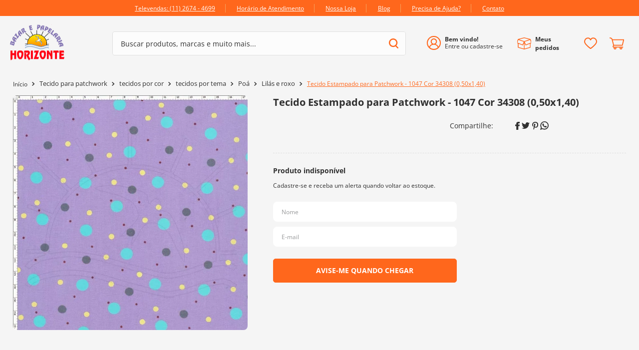

--- FILE ---
content_type: text/html; charset=utf-8
request_url: https://www.google.com/recaptcha/enterprise/anchor?ar=1&k=6LdV7CIpAAAAAPUrHXWlFArQ5hSiNQJk6Ja-vcYM&co=aHR0cHM6Ly93d3cuYmF6YXJob3Jpem9udGUuY29tLmJyOjQ0Mw..&hl=pt-BR&v=PoyoqOPhxBO7pBk68S4YbpHZ&size=invisible&anchor-ms=20000&execute-ms=30000&cb=shybjo18qqs7
body_size: 49084
content:
<!DOCTYPE HTML><html dir="ltr" lang="pt-BR"><head><meta http-equiv="Content-Type" content="text/html; charset=UTF-8">
<meta http-equiv="X-UA-Compatible" content="IE=edge">
<title>reCAPTCHA</title>
<style type="text/css">
/* cyrillic-ext */
@font-face {
  font-family: 'Roboto';
  font-style: normal;
  font-weight: 400;
  font-stretch: 100%;
  src: url(//fonts.gstatic.com/s/roboto/v48/KFO7CnqEu92Fr1ME7kSn66aGLdTylUAMa3GUBHMdazTgWw.woff2) format('woff2');
  unicode-range: U+0460-052F, U+1C80-1C8A, U+20B4, U+2DE0-2DFF, U+A640-A69F, U+FE2E-FE2F;
}
/* cyrillic */
@font-face {
  font-family: 'Roboto';
  font-style: normal;
  font-weight: 400;
  font-stretch: 100%;
  src: url(//fonts.gstatic.com/s/roboto/v48/KFO7CnqEu92Fr1ME7kSn66aGLdTylUAMa3iUBHMdazTgWw.woff2) format('woff2');
  unicode-range: U+0301, U+0400-045F, U+0490-0491, U+04B0-04B1, U+2116;
}
/* greek-ext */
@font-face {
  font-family: 'Roboto';
  font-style: normal;
  font-weight: 400;
  font-stretch: 100%;
  src: url(//fonts.gstatic.com/s/roboto/v48/KFO7CnqEu92Fr1ME7kSn66aGLdTylUAMa3CUBHMdazTgWw.woff2) format('woff2');
  unicode-range: U+1F00-1FFF;
}
/* greek */
@font-face {
  font-family: 'Roboto';
  font-style: normal;
  font-weight: 400;
  font-stretch: 100%;
  src: url(//fonts.gstatic.com/s/roboto/v48/KFO7CnqEu92Fr1ME7kSn66aGLdTylUAMa3-UBHMdazTgWw.woff2) format('woff2');
  unicode-range: U+0370-0377, U+037A-037F, U+0384-038A, U+038C, U+038E-03A1, U+03A3-03FF;
}
/* math */
@font-face {
  font-family: 'Roboto';
  font-style: normal;
  font-weight: 400;
  font-stretch: 100%;
  src: url(//fonts.gstatic.com/s/roboto/v48/KFO7CnqEu92Fr1ME7kSn66aGLdTylUAMawCUBHMdazTgWw.woff2) format('woff2');
  unicode-range: U+0302-0303, U+0305, U+0307-0308, U+0310, U+0312, U+0315, U+031A, U+0326-0327, U+032C, U+032F-0330, U+0332-0333, U+0338, U+033A, U+0346, U+034D, U+0391-03A1, U+03A3-03A9, U+03B1-03C9, U+03D1, U+03D5-03D6, U+03F0-03F1, U+03F4-03F5, U+2016-2017, U+2034-2038, U+203C, U+2040, U+2043, U+2047, U+2050, U+2057, U+205F, U+2070-2071, U+2074-208E, U+2090-209C, U+20D0-20DC, U+20E1, U+20E5-20EF, U+2100-2112, U+2114-2115, U+2117-2121, U+2123-214F, U+2190, U+2192, U+2194-21AE, U+21B0-21E5, U+21F1-21F2, U+21F4-2211, U+2213-2214, U+2216-22FF, U+2308-230B, U+2310, U+2319, U+231C-2321, U+2336-237A, U+237C, U+2395, U+239B-23B7, U+23D0, U+23DC-23E1, U+2474-2475, U+25AF, U+25B3, U+25B7, U+25BD, U+25C1, U+25CA, U+25CC, U+25FB, U+266D-266F, U+27C0-27FF, U+2900-2AFF, U+2B0E-2B11, U+2B30-2B4C, U+2BFE, U+3030, U+FF5B, U+FF5D, U+1D400-1D7FF, U+1EE00-1EEFF;
}
/* symbols */
@font-face {
  font-family: 'Roboto';
  font-style: normal;
  font-weight: 400;
  font-stretch: 100%;
  src: url(//fonts.gstatic.com/s/roboto/v48/KFO7CnqEu92Fr1ME7kSn66aGLdTylUAMaxKUBHMdazTgWw.woff2) format('woff2');
  unicode-range: U+0001-000C, U+000E-001F, U+007F-009F, U+20DD-20E0, U+20E2-20E4, U+2150-218F, U+2190, U+2192, U+2194-2199, U+21AF, U+21E6-21F0, U+21F3, U+2218-2219, U+2299, U+22C4-22C6, U+2300-243F, U+2440-244A, U+2460-24FF, U+25A0-27BF, U+2800-28FF, U+2921-2922, U+2981, U+29BF, U+29EB, U+2B00-2BFF, U+4DC0-4DFF, U+FFF9-FFFB, U+10140-1018E, U+10190-1019C, U+101A0, U+101D0-101FD, U+102E0-102FB, U+10E60-10E7E, U+1D2C0-1D2D3, U+1D2E0-1D37F, U+1F000-1F0FF, U+1F100-1F1AD, U+1F1E6-1F1FF, U+1F30D-1F30F, U+1F315, U+1F31C, U+1F31E, U+1F320-1F32C, U+1F336, U+1F378, U+1F37D, U+1F382, U+1F393-1F39F, U+1F3A7-1F3A8, U+1F3AC-1F3AF, U+1F3C2, U+1F3C4-1F3C6, U+1F3CA-1F3CE, U+1F3D4-1F3E0, U+1F3ED, U+1F3F1-1F3F3, U+1F3F5-1F3F7, U+1F408, U+1F415, U+1F41F, U+1F426, U+1F43F, U+1F441-1F442, U+1F444, U+1F446-1F449, U+1F44C-1F44E, U+1F453, U+1F46A, U+1F47D, U+1F4A3, U+1F4B0, U+1F4B3, U+1F4B9, U+1F4BB, U+1F4BF, U+1F4C8-1F4CB, U+1F4D6, U+1F4DA, U+1F4DF, U+1F4E3-1F4E6, U+1F4EA-1F4ED, U+1F4F7, U+1F4F9-1F4FB, U+1F4FD-1F4FE, U+1F503, U+1F507-1F50B, U+1F50D, U+1F512-1F513, U+1F53E-1F54A, U+1F54F-1F5FA, U+1F610, U+1F650-1F67F, U+1F687, U+1F68D, U+1F691, U+1F694, U+1F698, U+1F6AD, U+1F6B2, U+1F6B9-1F6BA, U+1F6BC, U+1F6C6-1F6CF, U+1F6D3-1F6D7, U+1F6E0-1F6EA, U+1F6F0-1F6F3, U+1F6F7-1F6FC, U+1F700-1F7FF, U+1F800-1F80B, U+1F810-1F847, U+1F850-1F859, U+1F860-1F887, U+1F890-1F8AD, U+1F8B0-1F8BB, U+1F8C0-1F8C1, U+1F900-1F90B, U+1F93B, U+1F946, U+1F984, U+1F996, U+1F9E9, U+1FA00-1FA6F, U+1FA70-1FA7C, U+1FA80-1FA89, U+1FA8F-1FAC6, U+1FACE-1FADC, U+1FADF-1FAE9, U+1FAF0-1FAF8, U+1FB00-1FBFF;
}
/* vietnamese */
@font-face {
  font-family: 'Roboto';
  font-style: normal;
  font-weight: 400;
  font-stretch: 100%;
  src: url(//fonts.gstatic.com/s/roboto/v48/KFO7CnqEu92Fr1ME7kSn66aGLdTylUAMa3OUBHMdazTgWw.woff2) format('woff2');
  unicode-range: U+0102-0103, U+0110-0111, U+0128-0129, U+0168-0169, U+01A0-01A1, U+01AF-01B0, U+0300-0301, U+0303-0304, U+0308-0309, U+0323, U+0329, U+1EA0-1EF9, U+20AB;
}
/* latin-ext */
@font-face {
  font-family: 'Roboto';
  font-style: normal;
  font-weight: 400;
  font-stretch: 100%;
  src: url(//fonts.gstatic.com/s/roboto/v48/KFO7CnqEu92Fr1ME7kSn66aGLdTylUAMa3KUBHMdazTgWw.woff2) format('woff2');
  unicode-range: U+0100-02BA, U+02BD-02C5, U+02C7-02CC, U+02CE-02D7, U+02DD-02FF, U+0304, U+0308, U+0329, U+1D00-1DBF, U+1E00-1E9F, U+1EF2-1EFF, U+2020, U+20A0-20AB, U+20AD-20C0, U+2113, U+2C60-2C7F, U+A720-A7FF;
}
/* latin */
@font-face {
  font-family: 'Roboto';
  font-style: normal;
  font-weight: 400;
  font-stretch: 100%;
  src: url(//fonts.gstatic.com/s/roboto/v48/KFO7CnqEu92Fr1ME7kSn66aGLdTylUAMa3yUBHMdazQ.woff2) format('woff2');
  unicode-range: U+0000-00FF, U+0131, U+0152-0153, U+02BB-02BC, U+02C6, U+02DA, U+02DC, U+0304, U+0308, U+0329, U+2000-206F, U+20AC, U+2122, U+2191, U+2193, U+2212, U+2215, U+FEFF, U+FFFD;
}
/* cyrillic-ext */
@font-face {
  font-family: 'Roboto';
  font-style: normal;
  font-weight: 500;
  font-stretch: 100%;
  src: url(//fonts.gstatic.com/s/roboto/v48/KFO7CnqEu92Fr1ME7kSn66aGLdTylUAMa3GUBHMdazTgWw.woff2) format('woff2');
  unicode-range: U+0460-052F, U+1C80-1C8A, U+20B4, U+2DE0-2DFF, U+A640-A69F, U+FE2E-FE2F;
}
/* cyrillic */
@font-face {
  font-family: 'Roboto';
  font-style: normal;
  font-weight: 500;
  font-stretch: 100%;
  src: url(//fonts.gstatic.com/s/roboto/v48/KFO7CnqEu92Fr1ME7kSn66aGLdTylUAMa3iUBHMdazTgWw.woff2) format('woff2');
  unicode-range: U+0301, U+0400-045F, U+0490-0491, U+04B0-04B1, U+2116;
}
/* greek-ext */
@font-face {
  font-family: 'Roboto';
  font-style: normal;
  font-weight: 500;
  font-stretch: 100%;
  src: url(//fonts.gstatic.com/s/roboto/v48/KFO7CnqEu92Fr1ME7kSn66aGLdTylUAMa3CUBHMdazTgWw.woff2) format('woff2');
  unicode-range: U+1F00-1FFF;
}
/* greek */
@font-face {
  font-family: 'Roboto';
  font-style: normal;
  font-weight: 500;
  font-stretch: 100%;
  src: url(//fonts.gstatic.com/s/roboto/v48/KFO7CnqEu92Fr1ME7kSn66aGLdTylUAMa3-UBHMdazTgWw.woff2) format('woff2');
  unicode-range: U+0370-0377, U+037A-037F, U+0384-038A, U+038C, U+038E-03A1, U+03A3-03FF;
}
/* math */
@font-face {
  font-family: 'Roboto';
  font-style: normal;
  font-weight: 500;
  font-stretch: 100%;
  src: url(//fonts.gstatic.com/s/roboto/v48/KFO7CnqEu92Fr1ME7kSn66aGLdTylUAMawCUBHMdazTgWw.woff2) format('woff2');
  unicode-range: U+0302-0303, U+0305, U+0307-0308, U+0310, U+0312, U+0315, U+031A, U+0326-0327, U+032C, U+032F-0330, U+0332-0333, U+0338, U+033A, U+0346, U+034D, U+0391-03A1, U+03A3-03A9, U+03B1-03C9, U+03D1, U+03D5-03D6, U+03F0-03F1, U+03F4-03F5, U+2016-2017, U+2034-2038, U+203C, U+2040, U+2043, U+2047, U+2050, U+2057, U+205F, U+2070-2071, U+2074-208E, U+2090-209C, U+20D0-20DC, U+20E1, U+20E5-20EF, U+2100-2112, U+2114-2115, U+2117-2121, U+2123-214F, U+2190, U+2192, U+2194-21AE, U+21B0-21E5, U+21F1-21F2, U+21F4-2211, U+2213-2214, U+2216-22FF, U+2308-230B, U+2310, U+2319, U+231C-2321, U+2336-237A, U+237C, U+2395, U+239B-23B7, U+23D0, U+23DC-23E1, U+2474-2475, U+25AF, U+25B3, U+25B7, U+25BD, U+25C1, U+25CA, U+25CC, U+25FB, U+266D-266F, U+27C0-27FF, U+2900-2AFF, U+2B0E-2B11, U+2B30-2B4C, U+2BFE, U+3030, U+FF5B, U+FF5D, U+1D400-1D7FF, U+1EE00-1EEFF;
}
/* symbols */
@font-face {
  font-family: 'Roboto';
  font-style: normal;
  font-weight: 500;
  font-stretch: 100%;
  src: url(//fonts.gstatic.com/s/roboto/v48/KFO7CnqEu92Fr1ME7kSn66aGLdTylUAMaxKUBHMdazTgWw.woff2) format('woff2');
  unicode-range: U+0001-000C, U+000E-001F, U+007F-009F, U+20DD-20E0, U+20E2-20E4, U+2150-218F, U+2190, U+2192, U+2194-2199, U+21AF, U+21E6-21F0, U+21F3, U+2218-2219, U+2299, U+22C4-22C6, U+2300-243F, U+2440-244A, U+2460-24FF, U+25A0-27BF, U+2800-28FF, U+2921-2922, U+2981, U+29BF, U+29EB, U+2B00-2BFF, U+4DC0-4DFF, U+FFF9-FFFB, U+10140-1018E, U+10190-1019C, U+101A0, U+101D0-101FD, U+102E0-102FB, U+10E60-10E7E, U+1D2C0-1D2D3, U+1D2E0-1D37F, U+1F000-1F0FF, U+1F100-1F1AD, U+1F1E6-1F1FF, U+1F30D-1F30F, U+1F315, U+1F31C, U+1F31E, U+1F320-1F32C, U+1F336, U+1F378, U+1F37D, U+1F382, U+1F393-1F39F, U+1F3A7-1F3A8, U+1F3AC-1F3AF, U+1F3C2, U+1F3C4-1F3C6, U+1F3CA-1F3CE, U+1F3D4-1F3E0, U+1F3ED, U+1F3F1-1F3F3, U+1F3F5-1F3F7, U+1F408, U+1F415, U+1F41F, U+1F426, U+1F43F, U+1F441-1F442, U+1F444, U+1F446-1F449, U+1F44C-1F44E, U+1F453, U+1F46A, U+1F47D, U+1F4A3, U+1F4B0, U+1F4B3, U+1F4B9, U+1F4BB, U+1F4BF, U+1F4C8-1F4CB, U+1F4D6, U+1F4DA, U+1F4DF, U+1F4E3-1F4E6, U+1F4EA-1F4ED, U+1F4F7, U+1F4F9-1F4FB, U+1F4FD-1F4FE, U+1F503, U+1F507-1F50B, U+1F50D, U+1F512-1F513, U+1F53E-1F54A, U+1F54F-1F5FA, U+1F610, U+1F650-1F67F, U+1F687, U+1F68D, U+1F691, U+1F694, U+1F698, U+1F6AD, U+1F6B2, U+1F6B9-1F6BA, U+1F6BC, U+1F6C6-1F6CF, U+1F6D3-1F6D7, U+1F6E0-1F6EA, U+1F6F0-1F6F3, U+1F6F7-1F6FC, U+1F700-1F7FF, U+1F800-1F80B, U+1F810-1F847, U+1F850-1F859, U+1F860-1F887, U+1F890-1F8AD, U+1F8B0-1F8BB, U+1F8C0-1F8C1, U+1F900-1F90B, U+1F93B, U+1F946, U+1F984, U+1F996, U+1F9E9, U+1FA00-1FA6F, U+1FA70-1FA7C, U+1FA80-1FA89, U+1FA8F-1FAC6, U+1FACE-1FADC, U+1FADF-1FAE9, U+1FAF0-1FAF8, U+1FB00-1FBFF;
}
/* vietnamese */
@font-face {
  font-family: 'Roboto';
  font-style: normal;
  font-weight: 500;
  font-stretch: 100%;
  src: url(//fonts.gstatic.com/s/roboto/v48/KFO7CnqEu92Fr1ME7kSn66aGLdTylUAMa3OUBHMdazTgWw.woff2) format('woff2');
  unicode-range: U+0102-0103, U+0110-0111, U+0128-0129, U+0168-0169, U+01A0-01A1, U+01AF-01B0, U+0300-0301, U+0303-0304, U+0308-0309, U+0323, U+0329, U+1EA0-1EF9, U+20AB;
}
/* latin-ext */
@font-face {
  font-family: 'Roboto';
  font-style: normal;
  font-weight: 500;
  font-stretch: 100%;
  src: url(//fonts.gstatic.com/s/roboto/v48/KFO7CnqEu92Fr1ME7kSn66aGLdTylUAMa3KUBHMdazTgWw.woff2) format('woff2');
  unicode-range: U+0100-02BA, U+02BD-02C5, U+02C7-02CC, U+02CE-02D7, U+02DD-02FF, U+0304, U+0308, U+0329, U+1D00-1DBF, U+1E00-1E9F, U+1EF2-1EFF, U+2020, U+20A0-20AB, U+20AD-20C0, U+2113, U+2C60-2C7F, U+A720-A7FF;
}
/* latin */
@font-face {
  font-family: 'Roboto';
  font-style: normal;
  font-weight: 500;
  font-stretch: 100%;
  src: url(//fonts.gstatic.com/s/roboto/v48/KFO7CnqEu92Fr1ME7kSn66aGLdTylUAMa3yUBHMdazQ.woff2) format('woff2');
  unicode-range: U+0000-00FF, U+0131, U+0152-0153, U+02BB-02BC, U+02C6, U+02DA, U+02DC, U+0304, U+0308, U+0329, U+2000-206F, U+20AC, U+2122, U+2191, U+2193, U+2212, U+2215, U+FEFF, U+FFFD;
}
/* cyrillic-ext */
@font-face {
  font-family: 'Roboto';
  font-style: normal;
  font-weight: 900;
  font-stretch: 100%;
  src: url(//fonts.gstatic.com/s/roboto/v48/KFO7CnqEu92Fr1ME7kSn66aGLdTylUAMa3GUBHMdazTgWw.woff2) format('woff2');
  unicode-range: U+0460-052F, U+1C80-1C8A, U+20B4, U+2DE0-2DFF, U+A640-A69F, U+FE2E-FE2F;
}
/* cyrillic */
@font-face {
  font-family: 'Roboto';
  font-style: normal;
  font-weight: 900;
  font-stretch: 100%;
  src: url(//fonts.gstatic.com/s/roboto/v48/KFO7CnqEu92Fr1ME7kSn66aGLdTylUAMa3iUBHMdazTgWw.woff2) format('woff2');
  unicode-range: U+0301, U+0400-045F, U+0490-0491, U+04B0-04B1, U+2116;
}
/* greek-ext */
@font-face {
  font-family: 'Roboto';
  font-style: normal;
  font-weight: 900;
  font-stretch: 100%;
  src: url(//fonts.gstatic.com/s/roboto/v48/KFO7CnqEu92Fr1ME7kSn66aGLdTylUAMa3CUBHMdazTgWw.woff2) format('woff2');
  unicode-range: U+1F00-1FFF;
}
/* greek */
@font-face {
  font-family: 'Roboto';
  font-style: normal;
  font-weight: 900;
  font-stretch: 100%;
  src: url(//fonts.gstatic.com/s/roboto/v48/KFO7CnqEu92Fr1ME7kSn66aGLdTylUAMa3-UBHMdazTgWw.woff2) format('woff2');
  unicode-range: U+0370-0377, U+037A-037F, U+0384-038A, U+038C, U+038E-03A1, U+03A3-03FF;
}
/* math */
@font-face {
  font-family: 'Roboto';
  font-style: normal;
  font-weight: 900;
  font-stretch: 100%;
  src: url(//fonts.gstatic.com/s/roboto/v48/KFO7CnqEu92Fr1ME7kSn66aGLdTylUAMawCUBHMdazTgWw.woff2) format('woff2');
  unicode-range: U+0302-0303, U+0305, U+0307-0308, U+0310, U+0312, U+0315, U+031A, U+0326-0327, U+032C, U+032F-0330, U+0332-0333, U+0338, U+033A, U+0346, U+034D, U+0391-03A1, U+03A3-03A9, U+03B1-03C9, U+03D1, U+03D5-03D6, U+03F0-03F1, U+03F4-03F5, U+2016-2017, U+2034-2038, U+203C, U+2040, U+2043, U+2047, U+2050, U+2057, U+205F, U+2070-2071, U+2074-208E, U+2090-209C, U+20D0-20DC, U+20E1, U+20E5-20EF, U+2100-2112, U+2114-2115, U+2117-2121, U+2123-214F, U+2190, U+2192, U+2194-21AE, U+21B0-21E5, U+21F1-21F2, U+21F4-2211, U+2213-2214, U+2216-22FF, U+2308-230B, U+2310, U+2319, U+231C-2321, U+2336-237A, U+237C, U+2395, U+239B-23B7, U+23D0, U+23DC-23E1, U+2474-2475, U+25AF, U+25B3, U+25B7, U+25BD, U+25C1, U+25CA, U+25CC, U+25FB, U+266D-266F, U+27C0-27FF, U+2900-2AFF, U+2B0E-2B11, U+2B30-2B4C, U+2BFE, U+3030, U+FF5B, U+FF5D, U+1D400-1D7FF, U+1EE00-1EEFF;
}
/* symbols */
@font-face {
  font-family: 'Roboto';
  font-style: normal;
  font-weight: 900;
  font-stretch: 100%;
  src: url(//fonts.gstatic.com/s/roboto/v48/KFO7CnqEu92Fr1ME7kSn66aGLdTylUAMaxKUBHMdazTgWw.woff2) format('woff2');
  unicode-range: U+0001-000C, U+000E-001F, U+007F-009F, U+20DD-20E0, U+20E2-20E4, U+2150-218F, U+2190, U+2192, U+2194-2199, U+21AF, U+21E6-21F0, U+21F3, U+2218-2219, U+2299, U+22C4-22C6, U+2300-243F, U+2440-244A, U+2460-24FF, U+25A0-27BF, U+2800-28FF, U+2921-2922, U+2981, U+29BF, U+29EB, U+2B00-2BFF, U+4DC0-4DFF, U+FFF9-FFFB, U+10140-1018E, U+10190-1019C, U+101A0, U+101D0-101FD, U+102E0-102FB, U+10E60-10E7E, U+1D2C0-1D2D3, U+1D2E0-1D37F, U+1F000-1F0FF, U+1F100-1F1AD, U+1F1E6-1F1FF, U+1F30D-1F30F, U+1F315, U+1F31C, U+1F31E, U+1F320-1F32C, U+1F336, U+1F378, U+1F37D, U+1F382, U+1F393-1F39F, U+1F3A7-1F3A8, U+1F3AC-1F3AF, U+1F3C2, U+1F3C4-1F3C6, U+1F3CA-1F3CE, U+1F3D4-1F3E0, U+1F3ED, U+1F3F1-1F3F3, U+1F3F5-1F3F7, U+1F408, U+1F415, U+1F41F, U+1F426, U+1F43F, U+1F441-1F442, U+1F444, U+1F446-1F449, U+1F44C-1F44E, U+1F453, U+1F46A, U+1F47D, U+1F4A3, U+1F4B0, U+1F4B3, U+1F4B9, U+1F4BB, U+1F4BF, U+1F4C8-1F4CB, U+1F4D6, U+1F4DA, U+1F4DF, U+1F4E3-1F4E6, U+1F4EA-1F4ED, U+1F4F7, U+1F4F9-1F4FB, U+1F4FD-1F4FE, U+1F503, U+1F507-1F50B, U+1F50D, U+1F512-1F513, U+1F53E-1F54A, U+1F54F-1F5FA, U+1F610, U+1F650-1F67F, U+1F687, U+1F68D, U+1F691, U+1F694, U+1F698, U+1F6AD, U+1F6B2, U+1F6B9-1F6BA, U+1F6BC, U+1F6C6-1F6CF, U+1F6D3-1F6D7, U+1F6E0-1F6EA, U+1F6F0-1F6F3, U+1F6F7-1F6FC, U+1F700-1F7FF, U+1F800-1F80B, U+1F810-1F847, U+1F850-1F859, U+1F860-1F887, U+1F890-1F8AD, U+1F8B0-1F8BB, U+1F8C0-1F8C1, U+1F900-1F90B, U+1F93B, U+1F946, U+1F984, U+1F996, U+1F9E9, U+1FA00-1FA6F, U+1FA70-1FA7C, U+1FA80-1FA89, U+1FA8F-1FAC6, U+1FACE-1FADC, U+1FADF-1FAE9, U+1FAF0-1FAF8, U+1FB00-1FBFF;
}
/* vietnamese */
@font-face {
  font-family: 'Roboto';
  font-style: normal;
  font-weight: 900;
  font-stretch: 100%;
  src: url(//fonts.gstatic.com/s/roboto/v48/KFO7CnqEu92Fr1ME7kSn66aGLdTylUAMa3OUBHMdazTgWw.woff2) format('woff2');
  unicode-range: U+0102-0103, U+0110-0111, U+0128-0129, U+0168-0169, U+01A0-01A1, U+01AF-01B0, U+0300-0301, U+0303-0304, U+0308-0309, U+0323, U+0329, U+1EA0-1EF9, U+20AB;
}
/* latin-ext */
@font-face {
  font-family: 'Roboto';
  font-style: normal;
  font-weight: 900;
  font-stretch: 100%;
  src: url(//fonts.gstatic.com/s/roboto/v48/KFO7CnqEu92Fr1ME7kSn66aGLdTylUAMa3KUBHMdazTgWw.woff2) format('woff2');
  unicode-range: U+0100-02BA, U+02BD-02C5, U+02C7-02CC, U+02CE-02D7, U+02DD-02FF, U+0304, U+0308, U+0329, U+1D00-1DBF, U+1E00-1E9F, U+1EF2-1EFF, U+2020, U+20A0-20AB, U+20AD-20C0, U+2113, U+2C60-2C7F, U+A720-A7FF;
}
/* latin */
@font-face {
  font-family: 'Roboto';
  font-style: normal;
  font-weight: 900;
  font-stretch: 100%;
  src: url(//fonts.gstatic.com/s/roboto/v48/KFO7CnqEu92Fr1ME7kSn66aGLdTylUAMa3yUBHMdazQ.woff2) format('woff2');
  unicode-range: U+0000-00FF, U+0131, U+0152-0153, U+02BB-02BC, U+02C6, U+02DA, U+02DC, U+0304, U+0308, U+0329, U+2000-206F, U+20AC, U+2122, U+2191, U+2193, U+2212, U+2215, U+FEFF, U+FFFD;
}

</style>
<link rel="stylesheet" type="text/css" href="https://www.gstatic.com/recaptcha/releases/PoyoqOPhxBO7pBk68S4YbpHZ/styles__ltr.css">
<script nonce="copV6j0QokcTBvG_5cVkkQ" type="text/javascript">window['__recaptcha_api'] = 'https://www.google.com/recaptcha/enterprise/';</script>
<script type="text/javascript" src="https://www.gstatic.com/recaptcha/releases/PoyoqOPhxBO7pBk68S4YbpHZ/recaptcha__pt_br.js" nonce="copV6j0QokcTBvG_5cVkkQ">
      
    </script></head>
<body><div id="rc-anchor-alert" class="rc-anchor-alert"></div>
<input type="hidden" id="recaptcha-token" value="[base64]">
<script type="text/javascript" nonce="copV6j0QokcTBvG_5cVkkQ">
      recaptcha.anchor.Main.init("[\x22ainput\x22,[\x22bgdata\x22,\x22\x22,\[base64]/[base64]/[base64]/ZyhXLGgpOnEoW04sMjEsbF0sVywwKSxoKSxmYWxzZSxmYWxzZSl9Y2F0Y2goayl7RygzNTgsVyk/[base64]/[base64]/[base64]/[base64]/[base64]/[base64]/[base64]/bmV3IEJbT10oRFswXSk6dz09Mj9uZXcgQltPXShEWzBdLERbMV0pOnc9PTM/bmV3IEJbT10oRFswXSxEWzFdLERbMl0pOnc9PTQ/[base64]/[base64]/[base64]/[base64]/[base64]\\u003d\x22,\[base64]\x22,\[base64]/w4d+W8KQwpUWwqPDsw8HKcOuFTtPYsOPwpLDphxgwo1FHn3DsSTCpCbCsGbDhcKBaMK1wqUnDTBKw45kw7hJwqB7Rm7CssOBTjTDqyBIMsK7w7nCtRpxVX/[base64]/Di30Kw4pLGhgrUANCwrFhw5vCvwLDsxbCnUt3w5wmwpA3w6dvX8KoD1fDlkjDssKiwo5HK2Nowq/[base64]/Ch8KRw4vDhDvDpsO9w4vDgMKgdMKRw7fDiQApOsOtw7xjFmolwprDiwXDgzcJKEDClBnChmJAPsO1DQEywrMFw6tdwqXCkQfDmjXClcOcaEl0d8O/[base64]/DrWnCj8O8UMOPw5ktw7ZQdGDCpnHDtVJQeTzDrnHDnMK3MQ/[base64]/[base64]/Dn8KhPcKuMMOFAEnDqsOowqsPbsKbYx9jEsOkw5FWwrMRWsOiOcOcwpldwqo6woTDosOwVwbDrMOywpArDmfDh8KnKMKlY0HCsxTCtcODaC1gJMKsa8KEGjZ3dMOzVsKWXcKHJ8OCEyUZGk0CRMOIMTcSaiPDpklyw5x/dglnbcKqTX/Cn21Ywrpbw5lHUWg0wp3ClcK2bDdTwoxSw4pkwpLDpzfDpWTDt8KMSw/CmmDClMO/IcK/w4cDfcKuGBrDmcKfw5nDoUXDsWPDhGUJwobCmkXDsMORRMOVTSJYH23Cl8Kewqdmw5E4w6xIw57DksKxdsKxTsKtw7R0WzNNdcOBT3cWwp0uNnUqwok/wq1sZicQJxV5woPDlB7Dh07DgcOLwpouw6fCsjrDvMOPYFfDmWx9wpLCrh9lSQ7DqSdhw53DklwWwojCvcOcw6vDsy3CsBrCvVZndzI4w5/[base64]/DlcKWw486w792Qh/DosOdwq7DgsOUw5XCozfDvsO9w7cpwqTDisKDw4xIMwjDqsKKVMKYHcK/[base64]/CqldVKS1bwo/[base64]/CvzxvHGAHwpYawrfCsF0sMHzCsmHDrsOdw5zDsyvCncOoLH/CksK+XCTDicO/w6sJU8O5w4vCtkHDlcOUK8KtWsOVwpTDgVXCscK9QMORwq/CjAhTw4h4c8OFwqbDjEciw4AOwqbCm1/DoSEJw5nCuWfDgxkpEcKtGEnCpnZ/BsKJF0ZiBsKOEMKZRg/[base64]/CqcOXw5RDw63DosK9VMOsMBpfwpd2PnNGw49SwrrCiQPDqCPCgMKEw7nDhMKYMhjCm8KFTE1hw4rChgAhwow/aC1hw5XDtMOYwrfDm8OmWMODwpLCn8OxA8OtbcOhQsOXw7AMFsOubcKbUsO2AX7Drn3CrULDpMOQZzjCv8KjWVXDrsOlOMKmZcKwJsOywrjDqBXDusO9woIxEsK/[base64]/YEMQwqjCsQFOfMKxLlTDrMOmI8Oiwq4rwqsQwqg3w4TDqjzCsMO/[base64]/Ds28lIjJRJXcwHl/Ck8O+wol1SUPDlMONFCDClHVAwrTDi8Kmwq3ClsKCVgEhLCFyGWk6UkzDmMOCKCcHwqvDu1bDr8OeBCNRw4gvw4h4wqXCoMOTw7t/WXJoK8OhQzoww5AlfcKmGBzCvMO5w4UXwojCosODNsKKwo3DsxHCtWlhw5HDvMOTw4LCsw/[base64]/DrcKlwqPDqytxBQjCtsK+HMKhCsOBw5bCgjk3w7oFbwfDv0MYwqPDmD8Uw4LCiSbDosOdQsOEw5NNw5JOw4Ybwo9/w4FAw73CtCkuDMOXbcOLCBHCkDXCgiUlaBE6wr4Sw6U8w6Vww4VIw4bCtsKeTsKbwr/CsxVhwrg0wpfCvXkNwpZaw5rCmMObORzCszBBI8OdwqRrw7Ukw6HCiHPDscKowr8RGVpBwrQGw6lUwowkLXoQwpnCtcKZDcOmwr/CkGULw6JndBY3wpXDlsK7wrVuw7jCgkIrwonDp191bcKWEcOfw6PCnDIfwqzCsGgaW3XDuTczw5ZGw6DDiCdLwo4fDDXCkMKlwrvCmnXDrcOAwrZYVsKddsK7SyU/woTDjT3CqcO1cTVVeBcXfzzCry0KZwsFw5E3URw4WMORwp9ywofCjsOJwoHCl8OYBgoNwqTCpMOiEkIGw7TDk2oUd8KGXHpgdTPDtsOVw77ClsORVMKpLkMmwoFEeTLCucOAfE7Ch8OhGsKGS0vCk8KGIT0iPcOnQljCo8OsQsKywr3Dggx3wo/[base64]/ChSguKkQAaQhoFMKDY1QSRRx6bizDpDPChGZIw4nDnS1kJMK4w7AcwrDCpTXDhQ7CtsKjwrk/[base64]/CpRlGVcK+KTTCkMOuwoAvw6fCiXZWwr/CmcOnw6rDnMORI8OHwrfDhlR1D8Opwr1RwrENwox8N2IaAmwoacK/w5vCusO7IMOAwp7DpHRdw4DDjBo/[base64]/DrMKiwpvCmcKhwqpowqwwc8KoYMO8BXU0wppSwoZgLhDDp8OTLEF2wqPDkmfCl3bCjkfCkB3DuMOFw5pXwq5dw59tRzHCkUvDjxrDkcONSQUYVMO0Qjk/[base64]/wqMgw4bChmMRMMK2w7dgA8O8wqwEW2Rfw7PDhsObLMKVwpfDsMKBJMKMOQfDlsODwrdDwprDocO5wq/[base64]/CmRvCrsO5eVPCqA3CjsOFwpjDnsKPQEPCnsK0wr4gwp3DoMO4w5XDgxJxHCosw5tKw6ECKy/CtgMBw4TDtMOqNSwMK8KhworCliQMwoJ0eMO7wrQPG1bCnFbCm8OVFcKyCn0QG8OQwoAdwoTCgQ00K34RJi88wrLDp3Nlw4IZwpgYNwDDtMKIwp3CtCpHfMKwN8O8wokIFCJIwo42RsKxd8KzOitfEB/DiMKFwp/[base64]/ChAbChVFDw4Bcd8K7w6hHV0oQwrTCtQRHchbDuQLClMKrV3t9w7TCvAXCgS8Ew49mw5PCmMOfwrtlecKEIcKcA8Omw6Uvw7bCuhMPe8KrIsK7wpHCssKswpTDqsKeT8K2wojCrcO0w4PDrMKTw4Mdwq56d3guF8KdwoDDjcO/[base64]/VMOmVcOgLxQHUR7Dm8KYwp3DvsO8wpsXw58EDCTDg2LDrU7DtsKtwpnDnU5Iw4RsVGUDw7zDsW7DlSF4WijDjRtww7fDmwHCmMKWwqPDr3HCpMOww79uw5B5w6tDwqLDssKUw6XDpTY0NwtsEQEsw4LDkMKmwpjCqsK/w7nDs2HCsRsVRht9GMK5C1nDqQczw6PDgsKHBsOnwrh6BMKTwovCqMKXwpYPw4rDosOhw4nDmMK7QMKlSRrCocKww73ClT3DkTbDl8KSw6PDn2dYwr4+wqtlwpjDvcK6ZDpjHQnDscK9aHPCtsO2woXDpD0fwqbDnRfDtMO/wr7DgkzCujxoPlk0wqfDpEfCqUtATMOrwqsMNR7DhT0lScOEw4fDs0ddwqPCs8KQTRnCjyjDh8KmVMOsSzPDgcKDM2kOYEVbaHRTwq7DsxXCpBYAw7/CpDLDnGNSA8K0wp7Dtn/Dn0Ihw73DoMOOHArDpMOgecO/PQ0bYyzDuFRHwq1cwpXDmxzCrjcowqbDkcOyYsKGA8Kfw5DDnMKhw4V9H8OBDsO5IG7Cj0LDhV8SLj7DqsOLw5skf1pXw4vDiUkZUyfCvlUzO8KTfk98w7fCmTfCnXUkw6JQwplDBD/DtMKEBk0LLBNkw5DDnxhJwr3DnsK3XwTDsMORw5TDl2XCl2rCs8Ktw6fCkMKuw4ZLScK/wpfDlhnChwLDtWbCiSg8wo53w5/CkSTClBdlM8KqfMOvwrpuw5owCALCiktmw5pNXMKBNhNXwrogwqtQwq1cw7jDncKqw6DDqMKMwpd4w5Jyw4zCk8KoXCfCrcOcMMOywoxDUcKKWwQ0wqNRw4fClMKhBg1jwowKw5XChUl8w79NBgheIcKrMAjCnsOowoHDqn/[base64]/w5plaxnCsV3DhWPCnF7Ctik0VwbDl8OQw4DCvsOOwofCnT5RZnLDk21xesOjw6PCgcK+w5/[base64]/wqVAwoHCi8OmADA2w6A8wp1KwrfCjxbDrsOhUsKtFnbCm19UasO/cFB/b8KFwpnDvjfDkRIMw6g2wqHDs8Kmw44NasKowq5Ww7FjdCkCw680AF4YwqvDmyXChsKZScORE8KiMWVrAj5nwrnDjcOdwrZbAMOhwrAawoQnw53ChcKBNHduMXzCjsOEw5nDkn/DqsOIVcKgCMOeVw/[base64]/wqPCqCI1wqdzXcOtQjM7YMKDwprDo1nCk3Zbwq7CrSbCnMK5w6nDjy7Ct8OSwonDrsKxVcKDFDbCu8OXLcKzIyFFQ11RfhrCil9Nw6XDonjDo3XDgMK1CMOtaHwCKkPDisKMw4o4GifCgsOYwpvDgsKhwpk6M8Kywr11TMKuFsKGcsOpw73CrsKccH/CrAYPFVo8w4R8QcKJAnpiZMOEw47Dk8ORwqF7FcOTw5fDryAnwp/Dm8Oww6XDusKhw6l1w7/CkWnDrQnCo8K1wpPCosOBwo/CncKKwpfCv8KSGGYDRcOSw414wqt5FUfCgyHDosOewr3Cm8OBKsKRw4DCmMOBPREbQVR1D8K/R8Kdw5PCmEPDlxkrw4LDlsKCw57DnX/Cpk/[base64]/Dpio1a8KlRMOeFlHCncOWwoDCtBHDkVFxNsOxw57DnsOWLDjCksKYEMOfw7N/XXfDtU4GwpbDh0gMw6tJwqVHwq/CrcOmwpbCgwgywqzDkiUFNcKrOhMWXsOTIkFCwq8fw5w4ABPDtFnCiMOiw7llw6rDtMOxw5Rcw7NTwqlAw6vCs8OaM8K/MkcZMwTCjsKhwokHwpnDjsKtwpUwcA9rXBZmw6RHC8OTw5YbPcKFVBkCwo7CvcOow4TCvUB3wr8BwrLDkB7DlB9qLsK5w6jDrMOfwoFLI17DhA7DhMOGwrhGw7QTw5NDwr0gwq0RcCLCuxNjJRsQOMOJHyDDocK0L3HCvDAeOHl/w6IwwrDCoTErwpkmOmTCkgVuwrLDgwUsw4HCjE/[base64]/[base64]/Fgdsw4nDjMOEw4rDrMOgQ8KWVFdwwrlWwrFkwpLChMOiwoYTWivDocK/w4lAShVvwoEKI8KDdijChQFHe3Urw590fcKQZsK/w6hVwoZPMsOXeSZMw69kwo7Dn8OtUEV5wpHCucKnwqXCpMKNM0nCoXZuw7TCjTwMecOVK38hN0vDrATCpyFHw7FpGwc1wqRWRcOBTRtnw5bDuyLDvsKaw6tTwqfDo8O1wofCtyE7NcKlwp3CtMO6UMK9dCXCuxfDtV/CpMOPc8Kaw6IdwqnDnDoUwrQ2wq/CqX0Aw4PDrULDqMKIwqfDq8K5A8KvXD9vw7nDpAp5EcKJwpERwrBbw4RwMQ5yX8Kew5BsESFKw69Ow5HDpHBpf8OpYDYKPUHDm13Dvg1Wwrh7w4DCqMOiPcKjRUhBbsOmNMK/wqAbw6I8QRXDhHpkP8KiE2jDnDDCusOxwpwoEcKAX8Kaw55Awo1vw63CvShYw4s/[base64]/CrSTDg0pLKcKcF8KEdBANwqt5wq5awozDucOyP2TDgHdhH8KAHyfDpygNGMOkwqXCmcOrwrDCjMOdEW3DpsKjw5Mkw6bDlg7DlAFqwpjDml4SwpHCrsOfCsKdwrjDmcK/[base64]/DssObS8OWKVTDpxUowqQqw6EQICrCuMOwIcO8w7YAWsOEVXvCg8KlwqjCowgEw4YqBcKHwqsadsKeMDd7w6A3w4DClMOzwptIwrgcw7M7Qi3CtMKuwr7CvsOZw519CMOKwqXDi1g5w4jDmsOowojCgXZKBcKXwqcPDzhfKsO5w4/[base64]/DuhBQDx7ClcKbw7MfHsK5wqDDscOaCcOfwpgcWB/DtxXDnD5Ww5TDsWZERcOeElXDnzpow4xQT8KkFsKKNMK5W0YnwoY3wohTw6Akw5g1w6LDjBV5Q3Y+H8KIw4h8OMOQwr/DgsOzPcOdwrnDuHpnXsOkVMKmDGfDlDknw5ZLwqjDojh7c0QSwpbCuH86wrt1BcOxPMOkHy02MT86w6DCpnpxw63CukrCllrDusKyS0bCgVQETMOkw4dLw7ouKsO+F2wmRsOqbcKEw7psw7M1HiRwbcOnw4/Dl8O1CcK1Ex3ChMKND8K8wpLDmMO1w7cxwpjDgsK1w7kXP2kPwr/DqsKkRTbDiMK/SMO1wrN3bsOJdBBPYRDDrcKNecK2wrjCkMOSaFDCnwfDmCrCmWdxHMKTGcOuw4/Dh8O1wpAdwpQGa3ZANcOFwo9CCMOgSAvCqMKvbWnDlTYXXENeN2LCnsKPwqIaIQbCv8KNe0/DsADCmcKAw4QnDcOQwr7CuMKeYcOKB3XDv8KKwoEkwrPCjsOXw7rDrFrCkHoxw4MXwq4fw5TCocK5wr3Dl8O/ZMKdMMOKw5VGwpTDisKIwrQNw7vCgBwdHsKnN8KZYEvDqcOlCnTCicK3w4E6w78kw5UudsOTN8Kfw60Pw47Cs1rDvMKSwr/Cq8OAFDAfw6wOZcKAaMKyUcKEZMK6YinCsT5FwrDDksOiwo/CpFNEdMK5SnYMWcONw4V6wp14EEfDpBZBw4JZw5fCmMKyw5cNAcOowp/[base64]/DkQXCpAbClURNccKEw7TCqEpGw5bClSgTw4HCmXnDkMOXEmZnw5nCr8OMwonCg0HCi8OFRcObPQRUCxdEEMODw7vDj1lFdSXDr8OMwrrDjsKlecKlw49aKRXCqMOefQ0+wrbCr8OVw55vw7Qlw6DCnsO1c0Uba8OpOcOsw7XCksOLRsKew60hJsOWwq7DqDh/VcKxbMO1LcOYLcKtDSLDtMKXQmB0JTFGwq5EMANCYsKywrFFZCIQw4YKw4fCkwDCrGlswoB5VwTDtMOuw6s+ScOWwq0hwq/DqkDCsypOPFnChsOoLMO8AUnDrV7DqyY7w5/Cl1ZKA8KewqRTUy7DgMOTwoXDl8Orw63CqsO2TcOjEcKwDcOsasOXwq1JbsKrbWgGwrDCgVnDkcKUAcO3wqckXsOZQMO9w650wqg0wqPCocK4XizDhwjCkxImw7HCkHPCnsOOc8OKwp8Ta8K6KSJnw7Ywd8ODFhACTQNvwq/CqsOkw4nDl2Uwf8K/wqwJEXzDsAI9AsOENMKhw45bwp1owr5Gw7jDlcKJEsO7c8KHwonDr1fDiScywofCgsO1B8OSYsKkZsOlQ8KTdMKZRMOFOjBdWsO8Gwt3SlYwwrA5GMOYw5TCmsOfwp3Cm2jDkTHDvsONfsKHYkU0wogkSzFWBcOMw58XHsOvw63CjcK/A2MlBsKLw7PCuxFCwonCmFrCog56wrFhOAFtw5rDsXgcZkzDqW9rwqnCiXfCi2MIwq9YDMOowprDlg/[base64]/DrMOMIMOTwpHDq09Gw5twXcKew6cue3PClsKcR8KAwqsZw55cfX5kIsO8w7/DqMOhRMKBIMOvw7LCvjU4w4zCg8OnZsKTdEvDrGlcw6vDssKDwqXCiMKmw595UcKmw45HY8KnG3ZBwpHDoxIGenQYPxPDgELDkR5KWmTCg8K+w781eMKtK0NRw4c2AcK9wrdmw7PCvgEgfMOfwrlxfcK7woQ5GGtpw6BJwpk4wozCiMK+w4/DuGBbw5EBw4vDpgQ7VMOTwqN/RcKFEGPCkAvDhEk+e8KYYFzCmQNrAcKvJ8KAw4DCiAXDmHoLwpEkwpBdw49Hw4fCiMOFw7jDhMKjSF3DmwYGWGJNLycAw5Rjwrs3wrF+w65wGCLCuh7CucKEwroZw69WwpLChlgwwpbCt2fDp8Kxw53ConrDhhXCtMOlNyYDD8O1w5c9wpTCgMOmw5Udwql/w68VGcO/wpDCr8KOC3HCq8ODwrArw6jDvBwkw5jDt8KULEA9dR/[base64]/H2Yrw7Nnw6rDqDovwpTDh8KJwrIYw6YhUlgdXAxtwrorw4rCn3cDHsK1w5LCkHEPfR7CnQ5dHsKfT8OycTnDqMKCwp0Sd8KMISt9w6kWw7nDpsO+DRHDgE/DicKtGn0Aw6PDkMKgw5bCn8K+wp7CiWU2wovCh0bCsMOvRSV7Uy8Zwq7CocOqw5PDm8Ktw7Q2fS5dUm0kwrbCuWnDrn7CiMO/w7XDmMKHaVjCgHPCv8Osw6nClsKswrEVTh3ChDhNEjXCsMO2Hl3Ctn7CusO1wqnClEg7dRZow4XDrHnCqDNoKklaw5TDqDFHez0hMMKlbcORKAfDi8KJQsOcwrIvSE4/wqzCh8OYfMK9CC5UP8OLw53Djg7CuXYTwoDDt8Ouwp3ChMOjw47Cn8K3woMHw4zCjcK+IsKmwrnCvglkwrEAUmzCh8Kpw77Dk8KsLsOrT3XDm8OQfxXCoUTDjsOZw44UFMKTw7/DgAnCqcKZaFoBMsK8RcOPwoHDjcK/wqU2wrzDln46w7nCtsOTw7F7DMOUecKiaknCv8OGUcKYw7oiJGMRQMKMw4dmwpdUPcK2d8KMw67Cm1fChcKuAsOUdG/DjcOWf8OuNsOxwpBYwr/Dn8KBQTwQMsO3LTgdw5Zrw7BICQISOsOlFkIzBcKzGX3DmF7CksO0w602w7/[base64]/CnHR6FHTDnMKPwq0Jw4fCsAU3cMO/BMKcw7tdwqoIZ1fDkcOqwrXDhxh8w5HCgGwkw7HCnW94w7vDt19Vwo85GTLCvWTDmsKfwovCicKBwrdUwoTCiMKNTWvDlsKKdcOnwpN7wrMnw5zCnwBXwqEEwoTDkzFMw6jDpcO5wo9tfw3DnlUOw47CsWfDklvCssOOLcKcccKhwpfCrMKHwojCtsKLIsKWw4rCrcK/[base64]/Cn8K3SxPCgsKdXC/DksOJKGUOHMK1RsOVw6fDuDLDrMKbw4vDncOcwrPDg3h5Kjs8wq0Zfy7DscK8w5I5w68Iw4tewpvDlsKrDAcOw7l/w5TClnvDrMOxG8OFKMOGwo7Dq8KHQV4ew4kzWmwFIMKTw57CtSrCiMKawrc8bsO2OgEywovDi2TDoGzCs2TCisKiwr1NbcK5w7vCnsO0EMKuwr8XwrXCq0DCp8K7fcOpwoR3woJISxpMwrbCusKFVQpaw6V+w4/CnFJ/w5gcBzFtw7gAw6HDr8OTZFk7XlPDksKYwo4yV8Oowo7DrcORQMK8e8OXAcK2JQfChMKOwozDlcOPBwssS2jClTJIwqPCoirCmcO8N8OAIcOIfGNeBsKWwqHDiMO/w4QQAMO3eMK9XcO3P8Kgwp5rwooxw57CqGYKwoTDv15ywoLCqTNyw4zDj29aVXp1bMKXw74SB8K7JMOqSMOpA8O8al4nwox/VzjDq8OcwoPDr0jCtlQ2w5xRIMO4JcK3wrXDtnZca8OTw4DCgThsw5zDlMOYwpNGw7DCpsK9IzbCjcODZ3ghw7rCjcOFw7U8wpRww5DDiBgnwqLDnkIkwrzCs8OXI8KpwoAwQcKIwpJbw7ITw6fDjMOaw6dAO8Opw4/[base64]/Cmn9QYMK9HcOEwrXCv2Ahw7TCisKgw4FfGgXDi0ZIGDDDtDkgwr3DpXbCmjrCsShTwo4xwq/CumpPP0xVRsKsJHYQacOpwpgKwrQ4w60NwqBYZRzDmA1Tf8OCfMKUw47Cs8OLwp/ClEk+XcOvw7A3UMOnC0cZV1s/wqACwrMjwqrDtsKuZcOAw4nDgMKhWDMfeV/DgMKtw48Nw5Vfw6DDvxPCtsKnwrNWwoPDpinCqcOKOSY8ASDCmMK0bTVPw5LDoxPClsKcw75wOHgLwoYCBsKfbsOzw6sIwqc6NMKnw5/DoMO+GcKww6BeGTjCq1hNBsOEfh7CpU0Awp/Clzw4w7pBY8K2a0PDowbDscOFJlDCoUtiw6FsSsK2JcKYXHMeanzCuEPCnsK6C1TDm0fDqUR/JcK2w7wkw5LCncKycjVDI08NMcOMw7vDmsOuwqrDgHpiw59vT1fCiMOOUlvDpcK+w7wRE8O7wq/ClDshRcKOJVXDtA3CtsKYTxBXw7ZlZ1LDlgZbwr/[base64]/Ct2/ClXnDlMO/fnXCscOBTjfDu8ONwrzCgHnDicKTNDjCtMKZT8KfwovDiinDhhkdw5stMnzCvsKaFMKES8ObAsO5XMKJw5wlZ2nDtBzDm8KxRsK2wqnDuFHCsGM9wrzCisOSwpvDtMK6eAHDmMOhw6s/XQPCqcOve2FARSzDg8KZc0xOasK8DsKnQMKJw4jCqMONT8OPc8ODwpoqZw7CuMO5wprCrsOfw58vwrLCryxTOcOyFw/Cq8OjeS9Twq5twrpvLsK6wq4Awq0PwpTCnHHCi8KPecKQw5AKwrI/wrjDvygNwrvDjHfCm8Opw7xfVXxvwpDDn01OwoNFP8O+wrnCvg5lw6PDncOfO8KsX2HCnm7DsyRXwqhqw5cwKcOeBXl8wqzCi8OiwpDDpsO4wqzDtcOqB8KLN8KqwpbCtcKvwoHDksK5CsORwocZwqtvZsOxw5rDt8Oqw6HDk8Kxw4TClSN1wo/Ds1dhCyTCiD7CoB8lwq/CisO7Z8OxwqTDhMK/w54MQ2LCnRzCo8KYw7fCpxs7wpUxecK+w5/[base64]/CshXDkMO3YmYFw5ogwo4dwrhpXWYRwrFow6XDqGscJMO5f8ORwqdnbwMbMUrCjD8CwpzDomPDpcOSTFvCt8KJK8OMw7rClsORD8OSTsO9FUbDh8O1MgoZw6Qvd8OVJ8O9wpTCgjNLNVXDgAorw5YtwqoHZVYINMKcdcKuwrIBw4QEw4tHf8Kjw6ptw7tCbcKRT8K/wocpw47ClMOJJU5qRSvCusO/wqvDi8Ksw6LDg8KYwrRPAnbDqMOKZsOWwqvCmndOWsKBw7VXBU/Ct8O5w73DpAHDscO/Mw7CjgrCtXU0f8OgW1/DusKFw7FUwq/[base64]/w5nChcOle8KwccOEw6jCtEfCmsKXwqBNwqTCnmpSw5/DicOmLT0mwoDCuC/DjS3CssORwofCv0o7wq8NwrjCrMOxC8KNbcKRXFlCOQwmdsKWwrQvw6wbSGUYaMOUA1EOGx/DgyVTWMO3bjIPBcOsCU/Cg1bCpng+woxDw4vCg8OHw69ow6LDnT0kdQRZwo3DpMKsw4LDux7DgmXDrsKzw7Vvw5zCigR3wo3CijrDnsK0w7HDkkQTwrorw4t5w6DDmmLDtW7CjFTDqcKLLRrDqcKhw57DgFsrwrAYL8K1w44PIcKNesOUw6LChcO3CiPDrsObw71tw7Fsw7jCqC1jX0HDrcO6w5/DgA13a8OtwovCtcK1YzDCusOHw5tWTMOew7IlDcKPw70aP8KXVxfCssKUdMKacBLDnDhgwr0OHknDhMKow5LDvcOMwrvCtsObShdswpvCjsKVw4AQFUPChcObXlbCmsOAbUrChMOFw4Y5csKfXsKJwpYEZnHDlMKRw6LDuS/[base64]/CiVBFw5Miw5U1JSLClsKIwpvCrsO6DjTDpx/CkcKgwr3Cs2xpw7XDmsKeMcKwG8KDw6nDljBKwrPCvFTDvcOqwonDjsKUIMKYYSUFw4bDgScHwq0/wpRlaUdHdHDDrsOqwrVBVjBjw6DCp1HDoj7Dih07MU5kCg8Uwq5Tw4nCrsOKwqLCkcK7QMO0w5gZwoUswr8bwo7DoMOswrrDh8KSbsK8ISMGcW91UcOfw6JKw7wowoZ+wr/CjR47aFJYS8KPBMKNcnzCn8OGUktWwq/Cl8OowoLCnUPDm0TDgMONwq7CpsKHw6cwwovDjcO+w47CsxlOG8KKwrTDkcK9w5sCSsOcw7HCu8OywqsND8ObHA7CtXM9wrnCpcOxPVjCoQ1rw6RXUDRdUUjCj8OdBgMjw5RQwrENQh5/XWU1w77DrsKuwqNfwqo4CkUmf8KEDC51asK+wpHCksKBZMOzccKww7rCv8KwKMOpN8KMw60xwpkQwo7Dn8Kpw45vwrp/woPDk8Kjd8OcZcKxAWvDusKXw4UHMnfClMOPAFfDqRfDq0zCmy8HSyzDtAHDn2oOeERBE8OxecOEw4spY2rCoQ4YCMKkLBxxwo0iw4LDksKOPcK4wonCjMKPw4t8w6MaFsKcNj3DisOCTMOcw7/Djw7Cg8OkwrMlNMOdPxzCt8OFGU5vFcOww4TChxHDgMOUOh4iwpzDhlXCl8OSw6bDi8OecRXDjcKew6PCqnXCskxew53DlcKzwoISwoMVw7bCjsKTwrjDr3PDmsKdw4PDs1d4wqpFw64xwoPDksKiTsObw7t7JsKWf8K1UA/CrsK5woYuw5HCphPChhg8eVbCtjoMwpbCijNmTC3CsD3DpcOGSMKNwpc5Yx7DksKENGgCw5jCocOuwoTCocK7fsOmwrpDMWXCisOTbHUmw5/CrHvCocKBw5/DsmTCk0/CnsKeSkpMDMKXw7AZG0nDosK8wp0hGmXClcKzb8KtIQE8NcKifCNlH8KjcsK2AF4aT8Kpw6PDqsK6KcKocRYKw7jDn2c2w77CjWjDs8OOw5AqLWXCusKLb8KRDcOGSMKzADZhw70yw5XCmQ/[base64]/DhMOqfMOswqvDnMOsHMK7wp/DqsOWw48aRsOPwrMhw4XClytnwrAdw5wNwo4xYwTCsjNew64daMKFSsOheMKGw7Q9TsKZGsKWwpnCi8O9QcOew7DDsy1qdg3Dsl/DvTTCtsKCwpFwwrEpwrcBE8K5wpRpw5ZLMUvChcOlwo3CnMOjwpjDncKbwqXDn0rCt8KLw5Z0w44Kw6rDimLCgzHCgggvasOkw6xGw7XDiDTDoHbDjj0MdmfDmEHCsHEzw4NZB27Ck8Ksw5PDl8OOwrkpKMO5NsOMA8OBXMO5wq0Zw5wvIcO1w4BBwq/DrWU0BsOsW8KiN8K3DlnCiMKILhPCn8K1woPCs3TDvXMIc8K0wpbDnwwBcUZTwpXCqsOOwqYAw4tYwp3CjSEqw7vCnMO3wqQiAnPDrsKIHUg3MXHDvsKTw6UBw7VrMcKwVSLCoBc/UcKHw7rDnw1VIVwHw47DjE4lwpsow5vCh1bDqwZjB8KGCUDCisKqwqcUfyHDpxnCij5Qw6PDnMKVdMOsw5N5w7/CncKJGXRwR8OOw6nCl8Kgb8OKNyvDllE9cMKAw4fCsxFBw6lzwrYDW0bDksOYRwjDlFJ8UcO9w7MZZGTCrFDDisKXw6HDjlfCmsK3w4EMwozDqg8rKH8Nf35pw4Yhw4vClxzDkSbCp0BCw7FtdXQgA0XDk8OWJ8Kvw6gqUFxkPRTDhcO8HUBjWW4UbMObfMOTMiBYeg/CpMOrdcK5Lm8hYE50Ailewp3DsSxjJ8KowqnCiQvCuxVGw6sBwrJQMkwbw4DCqA3CjEzDsMKlw5UEw6QVe8OHw5sAwpPCncKjA3nDmMOBTMKEEcKdwrDDocOPw6PChyTDiys3UkTCj3gnA3/Ct8Kjw7YMwpnCjMKfwqbDgBEiw6g9LELDjzcnwoXDhwLDkmZTwobDph/[base64]/CjcK4wpbDrF/[base64]/CqMKyRMOlw6jCksOrw6LDtg1VO8K7XsK7CEIrH8O5Bg/DuwTDp8K8Z8K/[base64]/wrLDq1ojWwtGwonClj9ycsOgVWc4RcO7L28afhXCrcO9woceKy3DgFLDuW7CkMOcdcOuw75RUMOdw6nCvEPCiB3DvwHCvsKUKmMAwptrwqrCo0bCkRkdw5VDCHclZ8K2DsOow7DCl8K/eFfDtsKPfsORwrwkVsKVw5gyw6DDtTc/QcOjWj9FVcOcwp1+w47CvgrDjFohbXHDncKXwo4dwo/Cpn/CjMKmwpRiw6dKADDCry5AwozCqcODNsKdw71Jw6ZVZ8OeX287wpfCmgHDv8OCw70qWmEse0XCsnPCujVOwoLDgRzCq8ONQlrDmsKfX33ClMK2DkBRw5LDucOOwo/[base64]/BcK0PlVKwq9rwqDCrAlLNh4DPhddwofDn8KjJ8OWwo3CnMKuLUEJNDJbPCfDujXDrsOoW1LCssOKOMK0VcOMw6cYw7g/w5TCqxljIMOkw7UMVMKaw7TCmMOUDMONTg3CiMKAAhfChMOMJsOawozDrkjCnsOHw7DCmEXDjSjDvUbCtygpwrIvw645SsOkwokWWl5/wp/ClR/Dj8OPOMKAJHPCvMO8w53DvDpewpksJsODw7MvwoFAIsO6B8Owwq9LfV4mM8KFw4BOTsKfw7jDvsOdF8KOKsOPwp7CsFMrJi8Pw4R3cG7DmCHCoVtUwojDmhhUYMOuw6/DrcO0wpBbw7vChlN0AcKWXcK/wqdPw5TDnsKBwqLCsMKkw6/DqMKpZDfDiRonO8OEAH5qMsOLYcKxw7vDn8O9TVTCkzTDhF/CvR9aw5ZBw6sRfsO4w6nDjD0BPns5w7A4Y3hawp/Chkdiw78pw4JHwpl1AsOja3Eww4rDiEfCmsOcwq/CqsObwqhIITXCm0Q/w6nCmcOQwpAyw5gxwojDsjjDpkjCgMOiRMKgwqsbTRt0YcOWZcKTMhZoYiNHecOONMOQXMOVw74CCwRowr7CqcO+WsKMHsO5wrDCicKzw57CsH/DtHRFXsKlXMK9HMOfCcODA8K1w4wbwr9XwpDDhMOtZipvccKmw4nCpmPDplhdD8KwATcuBlDDmjgyNX7DvnjDj8Ofw5HCh3xjw5XCpEALf1BgTMOEwoIrw5Zjw45dYUPCql41wr0EaV/CiCnDjBPDjMOHw5zChzxGXMOswqTDpcKMIGY6e2dFw5cUdsO4worCoVx/wohhWQwXw7pKw7HCpj0lZg4Lw49uT8KvNMKCwoTCnsKMwqZcw73DhDjDuMOnwp02CsKZwpNewrZzKVRZw58JMcKjAEHDrMOtN8OkXcK4P8OpN8OxTk/[base64]/CtsOTcWBwwqVLQCPDg3PDmxDDvAHCsWg2w7Alw5AJw49iw682w4TDgMOedsKTd8KgwpbCgcOcwqp/[base64]/eXvCsHfDiRJDEcOMw5lQw5cmw5snwqluwoJGOcOBdwzDsGQiEMKbw6h1ZCBJw7d6D8Kmw4hJw6HCtcO9wq1FDsOIwoIPOcKAw6XDgMKDw6vCjhp4wpvDuSYjWMK3ccKDGsKUw4dCw68Dw6lOF0HCpcObUC/Cp8Ozc0hUw4XCkRcURXfCncOWwrRewrxtQVd6LsOww6vDjT7DrcKZW8KKf8KbQcOXWnfDpsOMw5/DswoDw6rDpcKhwrTDpip7wpLCvcKvwrZsw61kw4XDn30DA2jCusOOYMO2wrRBw4PDqhHCtxU8w4Vtw6bCii3DgDZnAsOmEVLDs8KXDSXCpgQgD8KrwonDqcKUXMKqfk1Ew6FfBMKcw4DChsKMw7DDmsK0VzUVwo/CryJbGsKVw73CuAY+GDTDtsKWwoANwpPDlltuDsOpwpPCph3DhB1Pw4bDu8OOw5jDu8OJw7V/YcOTZkUKf8OuZ3UQETN8wpLDqwsnwoBvwp9Vw6zDrxxvwrnCkzA6wrh8woZjegLDksOrwptqw7p2FQdaw7JJw57Ch8KhF1VGMEDDpHLCrsOWwpnDpyIWw4Qkw5XDjjvDhMKdw6jChSNPw7l+wpxdVMKKw7bDqUXDliY/[base64]/Cp1bCoMOkw4DCsCfDhcKqw6PCk8Kgw618MSlTJ8OrwoQBwrRULsO3QRcvWsOtJyzDnsK8A8Kkw6TCug3CizV4bmVcwrnDvmsBCljCrsK4Ky7Dk8OCwot3O3bChgTDk8Oiw50hw6nDq8OyQx/DmsO4w5ssbMOIwpzCtcKiKCcYWGrDslgiwrR4GMKWJ8OCwqADw4Apw7/CosOtJcKjw7pMwqbClsOEwoQCwpnCm3HDnsOKE3dewoTCh2sGEcKTZ8OnwoLCi8O9w53DiGzCmsK9fmEaw6bDnlLCrkHDry/[base64]/Dn8KFw6UNIsOlw4vCgcODLTXCj8Ohw6vDtxXDqcKlw5IFw5EcDWvCl8K4B8KeABHDq8KBTHrChMOgw4dVREZrw6w+MBRVMsObw7xaw4DCmcKdw7NaCGDCiUFfw5N0w74LwpI0wr9PwpTCqcO2w71RJMKUJHvDicKWwq1vwqHDok/DnsKmw5d/M05uw4bDgsKTw7N4FTxyw4HCjj3CkMOwccKYw4LCiVgRwqdaw6IQwqXCjsOhw7NEWQ3DggjDtFrCkMKVVMKHwrUPw6LDosOOFQTCrXjCuknCj2TCkMOPcMOHdsKSW1DDksKjw6TCocO9DMKkw5/Du8K9DMK2BMK2esOXw4EEFcOiBMOswrPDjMKDwqBtwqN7wqkmw6Uzw4rClcK/wofCg8KsQAAGZ15INhFswqM8wr7Dh8OpwqjDmWPCpcOMMS8/wr4WHHckwphYZnHCpRHCpzBvwoohw6lXwqlOw4pEwoXDjRhoasKtw53Ds2VDwrvCimfDucOCY8K2w7PDqMKXw7vDvsOGwrLCpTTClAtzwqvCuxBUTMOmwpo/wrHCng7CtMKMf8KTwpPDpMOTDsKJwo5XOT3Dr8OcPBF5FVAhOxZ1Y2TDl8Kcfmk/wr5HwqMSFiFJwqLCo8OZU0JZRsKtPRlmVShWdcOiIcKLAMKQCcOmwqBBw7cSw6k9w7xgw7lMOjoLN0EmwpAwdCPDnMKyw5E/wrXCm27DpmfDgMOFw6rCogDCnMOmRcKPw7MnwqHDgnwnUgw8NcOnDQEYFsOsCMKhOxnChAzCncKgOhNHwo8Rw7JUwpXDhMOTdH0URsOTw4rCmjPDnTjCl8KIwprChERMdnYiwqRZwqnCv0fDoG3Ckw0OwoLCqU7Dkl7CmRrDgMOSw4w6w5FjDG/DmsKywq0Ew6QPQMKzw77DjcOiwqnCnA5+wp7CrMKMC8OwwpHDj8O7w5hBw4rCmcKQw6o+wozCrsKpw4N2wpnCkmQQwrrCn8Kiw6t1w7wYw4YFfcOHJU3CjVLDg8O0wp5Gw5fCtMOEdB/[base64]/w4/Cqhd8wrxhFsKNwoLCvMOMw44dw6t2dcO2w7bDusKgZsOGwoDDvCHCng3CgsOfwoLDhBQqMg5awpnDrSbDrcKTBhjCrw5hw5PDkz/[base64]/[base64]/DoMKFw5PCncOtwrFLwpFTfBTDtAbCo1XCnzHDusOCw5p7L8K4wpB4YMK0KsKpLsKDw57CsMKUw5BLwqFjw6fCmARqw6x8wrzDiT0jSMO1NcKGwqDDqsOFVhcmwqjDghMXeQpiOi/DrsOqDMKlZwwrVMO1fsKwwqDDksODwpLDnMK/[base64]/[base64]/[base64]/CtFoww5rDlcKjX8O1FgDDgCkww6EfwpQCcsO5A8O+w5PCisOHwrlsGSx0bVnDkRLDonjDo8OkwoJ6SMKHwq3CrEcpNSbDjRvDh8ODwqLDuzIGwrbCucOZPsOuF3s+w6DCqDlcwqZCaMKdwp3Cri7DusKLw5laQ8Oaw5/CslnDnzzDisODGTZZw4UYCGlZdcKdwrIyOB3Cn8OPw5sjw4/DmsKObhEawoVcwoXDoMK3cwJGU8KWP047woZJw63DuBcUQ8K5w7wIfmlxICpEHkFPwrYzecKCAsOaQnLCg8OebS/DjkTCn8OXfsKLGSAAYsOkwq1AeMOnKl7DpcOLYcKcw4Fzw6ARAFzCrcO5YsKEEm3Cm8KJwogNw4EZwpDCk8Opw4wlam02H8O0w5dAbMOtwpwUwocIwptDPsKtXXXCk8OFKsKlR8OmACHDusO+worCscOYWGtBw5LDuS4tGBrDm2/DpyYvw4TDpCTDkiN1UXjCkF45wpXDmMODw4bDhSwzw7bDiMOPw5/CrBIQJ8KlwqtgwrNXHMKZChfCr8OpH8K9G3/CksKHwropwo4iDcK2wqrDjzJzw4nCq8OhMyfCtTg8w4kIw4nDlsOGwpwYwqHClxokw6Uiw5s9YXTChMOBA8O2HMOSZcKFccKYGGNYRCJaUVvCocOmw57Cn1Z4wocxwqrDlsORdMK/wqPCiwUUwrlzVWbCmhDDqAs\\u003d\x22],null,[\x22conf\x22,null,\x226LdV7CIpAAAAAPUrHXWlFArQ5hSiNQJk6Ja-vcYM\x22,0,null,null,null,1,[21,125,63,73,95,87,41,43,42,83,102,105,109,121],[1017145,739],0,null,null,null,null,0,null,0,null,700,1,null,0,\[base64]/76lBhnEnQkZnOKMAhnM8xEZ\x22,0,0,null,null,1,null,0,0,null,null,null,0],\x22https://www.bazarhorizonte.com.br:443\x22,null,[3,1,1],null,null,null,1,3600,[\x22https://www.google.com/intl/pt-BR/policies/privacy/\x22,\x22https://www.google.com/intl/pt-BR/policies/terms/\x22],\x22rotxGW7m16X+OLiZJauZanMYPH2y29PXRwkT2DuYNq8\\u003d\x22,1,0,null,1,1769199226006,0,0,[225,194,78],null,[61,11,40,48],\x22RC-Go8fXoF5iKhiEA\x22,null,null,null,null,null,\x220dAFcWeA4AhD8p0SVPwuKzU_H4F7apYY4_aF9SX-lTo-eg4yxD4oQZBUxCFHe70yS70ZwFyDkhNcJWI4nP53SWktIl0KNOwx9u0w\x22,1769282025988]");
    </script></body></html>

--- FILE ---
content_type: application/javascript
request_url: https://suite.linximpulse.net/impulse/session.js
body_size: 4415
content:
!function(e){var t={};function n(o){if(t[o])return t[o].exports;var r=t[o]={i:o,l:!1,exports:{}};return e[o].call(r.exports,r,r.exports,n),r.l=!0,r.exports}n.m=e,n.c=t,n.d=function(e,t,o){n.o(e,t)||Object.defineProperty(e,t,{enumerable:!0,get:o})},n.r=function(e){"undefined"!=typeof Symbol&&Symbol.toStringTag&&Object.defineProperty(e,Symbol.toStringTag,{value:"Module"}),Object.defineProperty(e,"__esModule",{value:!0})},n.t=function(e,t){if(1&t&&(e=n(e)),8&t)return e;if(4&t&&"object"==typeof e&&e&&e.__esModule)return e;var o=Object.create(null);if(n.r(o),Object.defineProperty(o,"default",{enumerable:!0,value:e}),2&t&&"string"!=typeof e)for(var r in e)n.d(o,r,function(t){return e[t]}.bind(null,r));return o},n.n=function(e){var t=e&&e.__esModule?function(){return e.default}:function(){return e};return n.d(t,"a",t),t},n.o=function(e,t){return Object.prototype.hasOwnProperty.call(e,t)},n.p="",n(n.s=6)}([function(e,t,n){"use strict";(function(e){var o=n(2),r=setTimeout;function i(){}function u(e){if(!(this instanceof u))throw new TypeError("Promises must be constructed via new");if("function"!=typeof e)throw new TypeError("not a function");this._state=0,this._handled=!1,this._value=void 0,this._deferreds=[],f(e,this)}function c(e,t){for(;3===e._state;)e=e._value;0!==e._state?(e._handled=!0,u._immediateFn(function(){var n=1===e._state?t.onFulfilled:t.onRejected;if(null!==n){var o;try{o=n(e._value)}catch(e){return void s(t.promise,e)}a(t.promise,o)}else(1===e._state?a:s)(t.promise,e._value)})):e._deferreds.push(t)}function a(e,t){try{if(t===e)throw new TypeError("A promise cannot be resolved with itself.");if(t&&("object"==typeof t||"function"==typeof t)){var n=t.then;if(t instanceof u)return e._state=3,e._value=t,void l(e);if("function"==typeof n)return void f(function(e,t){return function(){e.apply(t,arguments)}}(n,t),e)}e._state=1,e._value=t,l(e)}catch(t){s(e,t)}}function s(e,t){e._state=2,e._value=t,l(e)}function l(e){2===e._state&&0===e._deferreds.length&&u._immediateFn(function(){e._handled||u._unhandledRejectionFn(e._value)});for(var t=0,n=e._deferreds.length;t<n;t++)c(e,e._deferreds[t]);e._deferreds=null}function f(e,t){var n=!1;try{e(function(e){n||(n=!0,a(t,e))},function(e){n||(n=!0,s(t,e))})}catch(e){if(n)return;n=!0,s(t,e)}}u.prototype.catch=function(e){return this.then(null,e)},u.prototype.then=function(e,t){var n=new this.constructor(i);return c(this,new function(e,t,n){this.onFulfilled="function"==typeof e?e:null,this.onRejected="function"==typeof t?t:null,this.promise=n}(e,t,n)),n},u.prototype.finally=o.a,u.all=function(e){return new u(function(t,n){if(!e||void 0===e.length)throw new TypeError("Promise.all accepts an array");var o=Array.prototype.slice.call(e);if(0===o.length)return t([]);var r=o.length;function i(e,u){try{if(u&&("object"==typeof u||"function"==typeof u)){var c=u.then;if("function"==typeof c)return void c.call(u,function(t){i(e,t)},n)}o[e]=u,0==--r&&t(o)}catch(e){n(e)}}for(var u=0;u<o.length;u++)i(u,o[u])})},u.resolve=function(e){return e&&"object"==typeof e&&e.constructor===u?e:new u(function(t){t(e)})},u.reject=function(e){return new u(function(t,n){n(e)})},u.race=function(e){return new u(function(t,n){for(var o=0,r=e.length;o<r;o++)e[o].then(t,n)})},u._immediateFn="function"==typeof e&&function(t){e(t)}||function(e){r(e,0)},u._unhandledRejectionFn=function(e){"undefined"!=typeof console&&console&&console.warn("Possible Unhandled Promise Rejection:",e)},t.a=u}).call(this,n(3).setImmediate)},function(e,t){var n;n=function(){return this}();try{n=n||Function("return this")()||(0,eval)("this")}catch(e){"object"==typeof window&&(n=window)}e.exports=n},function(e,t,n){"use strict";t.a=function(e){var t=this.constructor;return this.then(function(n){return t.resolve(e()).then(function(){return n})},function(n){return t.resolve(e()).then(function(){return t.reject(n)})})}},function(e,t,n){(function(e){var o=void 0!==e&&e||"undefined"!=typeof self&&self||window,r=Function.prototype.apply;function i(e,t){this._id=e,this._clearFn=t}t.setTimeout=function(){return new i(r.call(setTimeout,o,arguments),clearTimeout)},t.setInterval=function(){return new i(r.call(setInterval,o,arguments),clearInterval)},t.clearTimeout=t.clearInterval=function(e){e&&e.close()},i.prototype.unref=i.prototype.ref=function(){},i.prototype.close=function(){this._clearFn.call(o,this._id)},t.enroll=function(e,t){clearTimeout(e._idleTimeoutId),e._idleTimeout=t},t.unenroll=function(e){clearTimeout(e._idleTimeoutId),e._idleTimeout=-1},t._unrefActive=t.active=function(e){clearTimeout(e._idleTimeoutId);var t=e._idleTimeout;t>=0&&(e._idleTimeoutId=setTimeout(function(){e._onTimeout&&e._onTimeout()},t))},n(4),t.setImmediate="undefined"!=typeof self&&self.setImmediate||void 0!==e&&e.setImmediate||this&&this.setImmediate,t.clearImmediate="undefined"!=typeof self&&self.clearImmediate||void 0!==e&&e.clearImmediate||this&&this.clearImmediate}).call(this,n(1))},function(e,t,n){(function(e,t){!function(e,n){"use strict";if(!e.setImmediate){var o,r=1,i={},u=!1,c=e.document,a=Object.getPrototypeOf&&Object.getPrototypeOf(e);a=a&&a.setTimeout?a:e,"[object process]"==={}.toString.call(e.process)?o=function(e){t.nextTick(function(){l(e)})}:function(){if(e.postMessage&&!e.importScripts){var t=!0,n=e.onmessage;return e.onmessage=function(){t=!1},e.postMessage("","*"),e.onmessage=n,t}}()?function(){var t="setImmediate$"+Math.random()+"$",n=function(n){n.source===e&&"string"==typeof n.data&&0===n.data.indexOf(t)&&l(+n.data.slice(t.length))};e.addEventListener?e.addEventListener("message",n,!1):e.attachEvent("onmessage",n),o=function(n){e.postMessage(t+n,"*")}}():e.MessageChannel?function(){var e=new MessageChannel;e.port1.onmessage=function(e){l(e.data)},o=function(t){e.port2.postMessage(t)}}():c&&"onreadystatechange"in c.createElement("script")?function(){var e=c.documentElement;o=function(t){var n=c.createElement("script");n.onreadystatechange=function(){l(t),n.onreadystatechange=null,e.removeChild(n),n=null},e.appendChild(n)}}():o=function(e){setTimeout(l,0,e)},a.setImmediate=function(e){"function"!=typeof e&&(e=new Function(""+e));for(var t=new Array(arguments.length-1),n=0;n<t.length;n++)t[n]=arguments[n+1];var u={callback:e,args:t};return i[r]=u,o(r),r++},a.clearImmediate=s}function s(e){delete i[e]}function l(e){if(u)setTimeout(l,0,e);else{var t=i[e];if(t){u=!0;try{!function(e){var t=e.callback,o=e.args;switch(o.length){case 0:t();break;case 1:t(o[0]);break;case 2:t(o[0],o[1]);break;case 3:t(o[0],o[1],o[2]);break;default:t.apply(n,o)}}(t)}finally{s(e),u=!1}}}}}("undefined"==typeof self?void 0===e?this:e:self)}).call(this,n(1),n(5))},function(e,t){var n,o,r=e.exports={};function i(){throw new Error("setTimeout has not been defined")}function u(){throw new Error("clearTimeout has not been defined")}function c(e){if(n===setTimeout)return setTimeout(e,0);if((n===i||!n)&&setTimeout)return n=setTimeout,setTimeout(e,0);try{return n(e,0)}catch(t){try{return n.call(null,e,0)}catch(t){return n.call(this,e,0)}}}!function(){try{n="function"==typeof setTimeout?setTimeout:i}catch(e){n=i}try{o="function"==typeof clearTimeout?clearTimeout:u}catch(e){o=u}}();var a,s=[],l=!1,f=-1;function d(){l&&a&&(l=!1,a.length?s=a.concat(s):f=-1,s.length&&m())}function m(){if(!l){var e=c(d);l=!0;for(var t=s.length;t;){for(a=s,s=[];++f<t;)a&&a[f].run();f=-1,t=s.length}a=null,l=!1,function(e){if(o===clearTimeout)return clearTimeout(e);if((o===u||!o)&&clearTimeout)return o=clearTimeout,clearTimeout(e);try{o(e)}catch(t){try{return o.call(null,e)}catch(t){return o.call(this,e)}}}(e)}}function p(e,t){this.fun=e,this.array=t}function h(){}r.nextTick=function(e){var t=new Array(arguments.length-1);if(arguments.length>1)for(var n=1;n<arguments.length;n++)t[n-1]=arguments[n];s.push(new p(e,t)),1!==s.length||l||c(m)},p.prototype.run=function(){this.fun.apply(null,this.array)},r.title="browser",r.browser=!0,r.env={},r.argv=[],r.version="",r.versions={},r.on=h,r.addListener=h,r.once=h,r.off=h,r.removeListener=h,r.removeAllListeners=h,r.emit=h,r.prependListener=h,r.prependOnceListener=h,r.listeners=function(e){return[]},r.binding=function(e){throw new Error("process.binding is not supported")},r.cwd=function(){return"/"},r.chdir=function(e){throw new Error("process.chdir is not supported")},r.umask=function(){return 0}},function(e,t,n){"use strict";n.r(t);const o=function(e){const t=e.split("=");return t.length<2?{}:{key:t[0].trim(),value:t[1].trim()}},r=[{name:"legacy_p",url:"https://api-ads.percycle.com/legacy_id"},{name:"legacy_c",url:"https://collect.chaordicsystems.com/legacy_id"},{name:"legacy_s",url:"https://ckies.net/legacy_id"}],i=function(e){const t=function(e){return(e?e.split(";"):[]).map(o).filter(function(e){return e.key}).reduce(function(e,t){return e[t.key]=t.value,e},{})}(document.cookie);return"null"!==t[e]?t[e]:null},u=function(e,t,n,o,r){let i=e+"="+t+"; ";o&&(i+="Domain="+o+"; "),r||(r="/"),i+="Path="+r+"; ",i+="expires="+n,document.cookie=i},c=function(){const e=document.domain.split(".").reverse(),t="gd"+Math.random(),n=t;let o="";for(let r=0;r<e.length&&(o="."+e[r]+o,document.cookie=t+"="+n+";domain="+o+";",-1===document.cookie.indexOf(t+"="+n));r++);return document.cookie=t+"=;expires=Thu, 01 Jan 1970 00:00:01 GMT;domain="+o+";",o},a=function(e){if("function"==typeof window.CustomEvent)return new window.CustomEvent("error",{detail:e});return new(function(){function e(e,t){const n=document.createEvent("CustomEvent");return n.initCustomEvent(e,t.bubbles||!1,t.cancelable||!1,t.detail||null),n}return e.prototype=window.Event.prototype,e}())("error",{detail:e})},s=function(e){const t=new Date;return t.setFullYear(t.getFullYear()+e),t.toUTCString()};var l=n(0);const f=function(e,t){return function(e){return new l.a(function(t,n){try{return t(JSON.stringify(e))}catch(e){return n(e)}})}({id:t}).then(function(e){return{parsedBody:e}}).then(function(e){return function(e){return new l.a(function(t,n){try{return t(JSON.parse(e).legacyId)}catch(e){return n(e)}})}(e)}).then(function(t){return{name:e,data:t}}).catch(function(){return{name:e,data:t}})},d=function(e){try{localStorage.setItem("impulse_pool",e)}catch(e){}};const m=function(){return function(e,t){return new l.a(function(n,o){const r=new XMLHttpRequest;r.withCredentials=!0,r.addEventListener("loadend",function(){return 200!==r.status?o(r.responseText):404===r.status?o(Error("not found")):n(r.responseText)}),r.addEventListener("error",function(e){return r.abort(),o(e)}),r.open("POST",e),r.setRequestHeader("Content-Type","application/json"),r.send(t)})}("https://click.retargeter.com.br/get.php?i=linx").then(function(e){const t=JSON.parse(e);return t&&t.email&&"string"==typeof t.email?t.email.split(".")[2]:null}).catch(function(){return null})},p=function(){try{const e=localStorage.getItem("impulse_context");if(!e)return{};const t=atob(e);return JSON.parse(t)}catch(e){console.log("Failed to retrieve context object")}},h=function(){const e=p();e.currentPage&&(e.referrerPage=-1===e.currentPage.indexOf(document.referrer)?document.referrer:e.currentPage),e.currentPage=window.location.href,e.currentPage!==e.referrerPage&&function(e){try{const t=JSON.stringify(e),n=btoa(t);localStorage.setItem("impulse_context",n)}catch(e){console.log("Failed to save context object")}}(e)},v=function(){h()},y=window.linxImpulse.impulseTag;window.linxImpulse.createEvent("linximpulse.onstart.module.session");const g=i("nav_id")||function(){const e=[];for(let t=0;t<36;t++)e[t]="0123456789abcdef".substr(Math.floor(16*Math.random()),1);return e[14]="4",e[19]="0123456789abcdef".substr(3&e[19]|8,1),e[8]=e[13]=e[18]=e[23]="-",e.join("")}();u("nav_id",g,s(1),c()),"localStorage"in window&&null!==window.localStorage&&localStorage.setItem("linxImpulseNavId",g),window.linxImpulse||(window.linxImpulse={}),v(),window.linxImpulse.getNavId=function(e){if(!e)return i("nav_id");return"string"==typeof e&&/^legacy_(s|c|p)$/.test(e)?i(e):e},window.linxImpulse.getContext=function(){return console.warn("getImpulseContext is deprecated and should not be used anymore"),p()},function(e,t){return l.a.all(e.map(function(e){return f(e.name,t)}))}(r.filter(function(e){return!i(e.name)}),g).then(function(e){return e.forEach(function(e){"legacy_c"===e.name&&u("chaordic_browserId",e.data,s(1),c()),u(e.name,e.data,s(1),c())})}).then(function(){window.linxImpulse.impulseTag.addEventListener("linximpulse.navigation",v)}).then(function(){const e=function(e){if("function"==typeof window.Event)return new window.Event(e);const t=document.createEvent("Event");return t.initEvent(e,!0,!0),t}("linximpulse.onsession");y.dispatchEvent(e),window.linxImpulse.createEvent("linximpulse.onfinish.module.session")}).then(function(){if(window.linxImpulse&&window.linxImpulse.config&&window.linxImpulse.config.integrationFlags&&!0===window.linxImpulse.config.integrationFlags.cookiePool)return m().then(d)}).catch(function(e){return function(e,t){const n=a({tag:e,message:t});window.linxImpulse.impulseTag.dispatchEvent(n)}("session",e.message)})}]);

--- FILE ---
content_type: image/svg+xml
request_url: https://bazarhorizonte.vtexassets.com/assets/vtex/assets-builder/bazarhorizonte.store-theme/8.0.32/icons/icon-share-facebook___7c78306d9fe52d18b911f8b256b180a2.svg
body_size: 272
content:
<svg xmlns="http://www.w3.org/2000/svg" width="8.082" height="16" viewBox="0 0 8.082 16">
  <g id="XMLID_834_" transform="translate(-76.703)">
    <path id="XMLID_835_" d="M76.961,8.522h1.754v7.22a.258.258,0,0,0,.258.258h2.974a.258.258,0,0,0,.258-.258V8.556h2.016a.258.258,0,0,0,.256-.229l.306-2.658a.258.258,0,0,0-.256-.288H82.2V3.715c0-.5.27-.757.8-.757h1.518a.258.258,0,0,0,.258-.258V.26A.258.258,0,0,0,84.527,0H82.435l-.1,0a4.01,4.01,0,0,0-2.622.988A2.75,2.75,0,0,0,78.8,3.433V5.381H76.961a.258.258,0,0,0-.258.258V8.263A.258.258,0,0,0,76.961,8.522Z" fill="#303030"/>
  </g>
</svg>


--- FILE ---
content_type: image/svg+xml
request_url: https://bazarhorizonte.vtexassets.com/assets/vtex/assets-builder/bazarhorizonte.store-theme/8.0.32/icons/icon-heart___f273e4789b2df235564315816b5f3c33.svg
body_size: 77
content:
<svg xmlns="http://www.w3.org/2000/svg" width="26" height="22.666" viewBox="0 0 26 22.666">
  <path id="icon-heart" d="M42.29,0a5.94,5.94,0,0,0-5.46,3.624A5.937,5.937,0,0,0,31.37,0c-4.082,0-6.54,3.892-6.54,7.1,0,5.375,12,13.567,12,13.567s12-8.19,12-13.566c0-3.208-2.458-7.1-6.54-7.1Z" transform="translate(-23.83 1)" fill="none" stroke="#ff671c" stroke-linejoin="round" stroke-width="2"/>
</svg>
